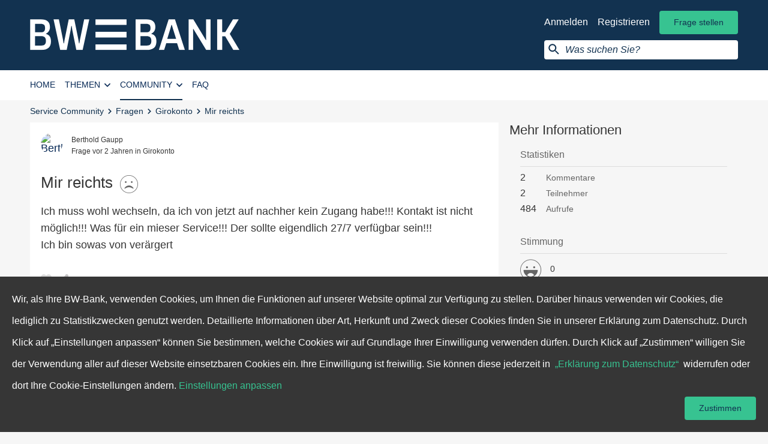

--- FILE ---
content_type: text/html; charset=utf-8
request_url: https://meine.bw-bank.de/fragen/mir-reichts
body_size: 11718
content:
<!DOCTYPE html>
<!--[if lt IE 7]> <html class="lt-ie9 lt-ie8 lt-ie7"> <![endif]-->
<!--[if IE 7]> <html class="lt-ie9 lt-ie8"> <![endif]-->
<!--[if IE 8]> <html class="lt-ie9"> <![endif]-->
<!--[if gt IE 8]><!--><html lang='de'><!--<![endif]-->
<head>
<meta charset='utf-8'>
<title>Mir reichts | BW-Bank Service Community</title>
<link rel="shortcut icon" type="image/x-icon" href="https://meine.bw-bank.de/assets/bl/frontend/Favicon/favicon-1b7be5b2c145e727e5407ae4d8e3a19bead6c0dc46160311cd94d461695fc471.ico" />
<link rel="icon" type="image/png" href="https://meine.bw-bank.de/assets/bl/frontend/Favicon/favicon-4c3eeb49ab94b192fa8f4edd2aec4611b478da49a2e92d6c7b93b680098ba607.png" />
<link rel="apple-touch-icon" type="image/png" href="https://meine.bw-bank.de/assets/bl/frontend/Favicon/apple-touch-icon-4c3eeb49ab94b192fa8f4edd2aec4611b478da49a2e92d6c7b93b680098ba607.png" />
<meta content='text/html; charset=UTF-8' http-equiv='Content-Type'>
<meta content='IE=edge,chrome=1' http-equiv='X-UA-Compatible'>
<meta content='/' name='turbolinks-root'>
<meta content='width=device-width, initial-scale=1' name='viewport'>


<link rel="stylesheet" media="screen, print" href="https://meine.bw-bank.de/assets/bl/frontend/application-45a5b9bff85073b12f983c16e3d1a9428fe7dd6245c24d5cc526d58d4134a20a.css" />
<meta name="description" content="Ich muss wohl wechseln, da ich von jetzt auf nachher kein Zugang habe!!! Kontakt ist nicht möglich!!! Was für ein mieser Service!!! Der sollte eigendlich 27/7 verfügbar sein!!! Ich bin sowas von verärgert" /><meta name="language" content="de" /><meta name="keywords" content="Girokonto" /><meta property="og:title" content="Mir reichts | BW-Bank Service Community" /> <meta property="og:site_name" content="BW-Bank Service Community" /> <meta property="og:type" content="website" /> <meta property="og:url" content="https://meine.bw-bank.de/fragen/mir-reichts" /> <meta property="twitter:card" content="summary" /> <meta property="twitter:title" content="Mir reichts | BW-Bank Service Community" />    <meta property="og:description" content="Ich muss wohl wechseln, da ich von jetzt auf nachher kein Zugang habe!!! Kontakt ist nicht möglich!!! Was für ein mieser Service!!! Der sollte eigendlich 27/7 verfügbar sein!!! Ich bin sowas von verärgert" /> <meta property="twitter:description" content="Ich muss wohl wechseln, da ich von jetzt auf nachher kein Zugang habe!!! Kontakt ist nicht möglich!!! Was für ein mieser Service!!! Der sollte eigendlich 27/7 verfügbar sein!!! Ich bin sowas von verärgert" />
<link rel='canonical' href='https://meine.bw-bank.de/fragen/mir-reichts' />


<script type="text/javascript">
    window.oauthBlFrontendConstants = {
      clientId: "brandslisten_frontend",
      redirectUri: "",
      clientSecret: "supersecret"
    };
</script>

<script type="text/javascript">
  window.bl_app = window.bl_app || {};
  window.bl_app.BACKEND_ASSETS_URL = 'https://meine.bw-bank.de/backend/assets';
</script>

<script src="https://meine.bw-bank.de/assets/i18n-63e530c9b2e18acee6453b4a905e92a8067f4345980b9e7b4ca49eefe80069fb.js"></script>
<script src="https://meine.bw-bank.de/translations/de/frontend.js" defer="defer"></script>
<script>
  I18n.defaultLocale = "de";
  I18n.locale = "de";
</script>
<script>
  Bl = (typeof Bl !== "undefined") ? Bl : {};
  Bl.config = Bl.config || {"core":{"devise_confirmation_required":true,"topic_tags_count_range":{"min":0,"max":15},"topic_categories_count_range":{"min":0,"max":25},"topic_body_min_length":0,"valid_topic_types":["Bl::Faq","Bl::Question","Bl::Article"],"user_manageable_topic_types":["Bl::Question"]},"frontend":{"i18n_prefix":"frontend.formal","topics_form_body_character_counter_enabled":false,"tracking_consent_enabled":false,"answers_render_correct_heading_in_stream":true,"users_index_page_enabled":true,"render_filter_on_home":true},"tracking":{"enable_google_analytics":false,"enable_google_tag_manager":false,"matomo_enabled":true}};
  Bl.config.searchTitle = "Suche | BW-Bank Service Community";
  Bl.config.i18nPrefix = "frontend.formal";
  Bl.config.manifestFile = "/bundle.json"
  Bl.config.routesFile = "https://meine.bw-bank.de/assets/bl/frontend/routes-d9983a950e58af2165afc41689879a8a5c38ba6a56a30a2a2eda7a1286fc6638.json"
</script>

<script src="https://meine.bw-bank.de/assets/bl/frontend/bundles/topics_show-b1ab896602b8bd4e36ad0202d1ea65b50593ad3ab97dc692433a19ddf4f31d4d.js" defer="defer"></script>
<meta name="csrf-param" content="authenticity_token" />
<meta name="csrf-token" content="bo35A7c7e8xMpMyWt6YE53seQDzwn8jeAdqQ4Qqn+O5qNp7wQtOn1mUAD6pQ3uKU6jEy+bme4mpT6HeoQD/FeA==" />


<script type="text/javascript" >
  window.addEventListener("load", function() {
    window._paq = window._paq || [];
    (function() {
      var piwikJsSrc = '//analytics.brandslisten.com/piwik.js';
      var primaryTracker = '//analytics.brandslisten.com/piwik.php';
      var primaryWebsiteId = 4;
      window._paq.push(['addTracker', primaryTracker, primaryWebsiteId]);
      // That's it!
      var d = document, g = d.createElement('script'), s = d.getElementsByTagName('script')[0];
      g.type = 'text/javascript';
      g.defer = true;
      g.async = true;
      g.src = piwikJsSrc;
      s.parentNode.insertBefore(g, s);

      if (typeof Turbolinks !== 'undefined' && Turbolinks.supported) {
	    document.addEventListener("page:change", (function() {
	      window._paq.push(['setCustomUrl', document.location]);
	      window._paq.push(['setDocumentTitle', document.title]);
	      return window._paq.push(['trackPageView']);
	    }), true);
	    document.addEventListener("turbolinks:load", (function() {
	      window._paq.push(['setCustomUrl', document.location]);
	      window._paq.push(['setDocumentTitle', document.title]);
	      return window._paq.push(['trackPageView']);
	    }), true);
	    window._paq.push(['setCustomUrl', document.location]);
	    window._paq.push(['setDocumentTitle', document.title]);
	    return window._paq.push(['trackPageView']);
	  } else {
	    window._paq.push(['setCustomUrl', document.location]);
	    window._paq.push(['setDocumentTitle', document.title]);
	    return window._paq.push(['trackPageView']);
	  }
    }

    )();
  });
</script>


  <meta name="google-site-verification" content="4cT_v70Lo_fFtU2ubLSVcW-WvG_eltCxPT908aet-UY" />

<script type="text/javascript">
  function readCookie(name) {
    var nameEQ = name + "=";
    var ca = document.cookie.split(';');
    for (var i = 0; i < ca.length; i++) {
      var c = ca[i];
      while (c.charAt(0) === ' ') {
        c = c.substring(1, c.length);
      }
      if (c.indexOf(nameEQ) === 0) {
        return c.substring(nameEQ.length, c.length);
      }
    }
    return null;
  }

</script>



</head>
<body class='bl_questions questionsShow ' data-blockjs='{&quot;name&quot;:&quot;global&quot;}'>

<div class='cookieConsent cookieConsent_bottom' data-blockjs='{&quot;name&quot;:&quot;cookie_consent&quot;}' data-cookie-consent-root-element>
<div class='cookieConsent__container'>
<div class='cookieConsent__body'>
Wir, als Ihre BW-Bank, verwenden Cookies, um Ihnen die Funktionen auf unserer Website optimal zur Verfügung zu stellen.
Darüber hinaus verwenden wir Cookies, die lediglich zu Statistikzwecken genutzt werden. Detaillierte Informationen über
Art, Herkunft und Zweck dieser Cookies finden Sie in unserer Erklärung zum Datenschutz.
Durch Klick auf „Einstellungen anpassen“ können Sie bestimmen, welche Cookies wir auf Grundlage Ihrer Einwilligung verwenden dürfen.
Durch Klick auf „Zustimmen“ willigen Sie der Verwendung aller auf dieser Website einsetzbaren Cookies ein.
Ihre Einwilligung ist freiwillig.
Sie können diese jederzeit in&nbsp;
<a class="cookieConsent__link" target="_blank" title="Erklärung zum Datenschutz" href="https://meine.bw-bank.de/seiten/datenschutzbestimmungen">„Erklärung zum Datenschutz“</a>
&nbsp;widerrufen oder dort Ihre Cookie-Einstellungen ändern.
<a class="cookieConsent__link" id="cookie_settings" target="_self" title="Einstellungen anpassen" href="https://meine.bw-bank.de/seiten/datenschutzbestimmungen#opt-out-form">Einstellungen anpassen</a>
</div>
<span class='btn btn_primary cookieConsent__btn'>
Zustimmen
</span>
</div>
</div>


<header class='siteHeader' id='main_navigation'>
<nav aria-label='Benutzer-Navigation' class='b-js userNavigation' data-blockjs='{&quot;refresh&quot;:&quot;/partials/user_navigation&quot;,&quot;name&quot;:&quot;user_navigation&quot;}' data-keepOnInstantSearch id='user_navigation'>
<div class='container container_mdFullWidth'>
<a class="userNavigation__logo" title="Home" href="/"><img alt='Logo: BW Bank' class='userNavigation__logo' src='https://meine.bw-bank.de/assets/bl/frontend/Logos/bwbank_logo_white-96169f50003befd617cbb4454ba7e01143f9e43f68379546214ea2ae82c55f02.svg'>
</a><div class='hidden_xs pullRight userNavigation__actions userNavigation__actions_loggedOut'>
<ul class='list list_inline'>
<li>
<a class="userNavigation__loggedOut__link userNavigation__loggedOut__link_login" title="Anmelden" data-bl-tracking="user-login-menu" href="/auth/sign_in">Anmelden</a>
</li>
<li>
<a class="userNavigation__loggedOut__link userNavigation__loggedOut__link_register" title="Registrieren" data-bl-tracking="register-step-one" href="/auth/register/sign_up">Registrieren</a>
</li>
<li>
<a class="btn btn_primary" title="Frage stellen" href="/fragen/neu?topic%5Bcategory_ids%5D%5B%5D=1">Frage stellen</a>
</li>
</ul>

<form action='/suche' class='userNavigation__search b-js' data-blockjs='{&quot;searchInput&quot;:&quot;#instant__search__query&quot;,&quot;searchClear&quot;:&quot;.search__box__close&quot;,&quot;spinner&quot;:&quot;.search__box__input__magnifier__wrapper&quot;,&quot;isTouchDevice&quot;:false,&quot;name&quot;:&quot;instant_search&quot;}' data-instantSearch data-turboform method='GET'>
<input class='userNavigation__search__input' name='query' placeholder='Was suchen Sie?' type='search' value=''>
</form>
</div>
<div class='userNavigation__actions userNavigation__actions_xs visible_xs_inline_block pullRight'>
<ul class='list list_inline'>
<li>
<div class='userNavigation__action userNavigation__action_search'>
<i class='icon-search' data-close='Suche schließen' data-open='Suche öffnen' tabindex='0' title='Suche öffnen'></i>
</div>
</li>
<li>
<div data-react-class="VerticalNavigationTrigger" data-react-props="{}"></div>
</li>
</ul>
</div>
<form action='/suche' class='userNavigation__search userNavigation__search_mobile hiddden' data-turboform method='GET'>
<input class='userNavigation__search__input' name='query' placeholder='Was suchen Sie?' type='search' value=''>
<a class='userNavigation__search__close' data-close='Suche schließen' data-open='Suche öffnen' tabindex='0' title='Suche schließen'>
<i aria-hidden='true' class='icon-close'></i>
</a>
</form>
</div>
</nav>

<nav aria-label='Hauptnavigation' class='navigation navigation_horizontal' data-blockjs='{&quot;refresh&quot;:&quot;/partials/main_navigation&quot;,&quot;name&quot;:&quot;main_navigation&quot;}' id='main_navigation'>
<div class='container container_mdFullWidth'>
<ul class='navigation__list pullLeft' data-keepOnInstantSearch>
<li class='navigation__list__item home-item'>
<a class="navigation__item" rel="nofollow" title="Home" href="/">Home</a>
</li>
<li class='navigation__list__item categories-item'>
<button aria-controls='categories-overlay' aria-expanded='false' class='navigation__item'>
Themen
<i aria-hidden='true' class='icon-arrow_down'></i>
</button>
<div class='navigation__overlay' id='categories-overlay'>
<div class='overlayContent overlayContent_categories'>
<ul class='categoriesOverlay__list'>
<li class='categoriesOverlay__list__item'>
<img class="categoriesOverlay__avatar roundedEdge" src="https://meine.bw-bank.de/media/2018/12/10/51x51%23/475-BW_Bank_Icon_Online_Banking_50x50.png" alt="475 bw bank icon online banking 50x50" />
<div class='categoriesOverlay__category'>
<a class="categoriesOverlay__item__title" title="Online-Banking" href="/themen/online-banking">Online-Banking</a>
<ul class='list list_inline list_separated categoriesOverlay__item__meta'>
<li>
<span class='posts__count'>
781 Beiträge
</span>
</li>
<li>
<span class='followers__count'>
192 Mitglieder
</span>
</li>
</ul>
</div>
</li>
<li class='categoriesOverlay__list__item'>
<img class="categoriesOverlay__avatar roundedEdge" src="https://meine.bw-bank.de/media/2018/12/10/51x51%23/476-BW_Bank_Icon_Zahlungsverkehr_50x50.png" alt="476 bw bank icon zahlungsverkehr 50x50" />
<div class='categoriesOverlay__category'>
<a class="categoriesOverlay__item__title" title="Zahlungsverkehr" href="/themen/zahlungsverkehr">Zahlungsverkehr</a>
<ul class='list list_inline list_separated categoriesOverlay__item__meta'>
<li>
<span class='posts__count'>
567 Beiträge
</span>
</li>
<li>
<span class='followers__count'>
33 Mitglieder
</span>
</li>
</ul>
</div>
</li>
<li class='categoriesOverlay__list__item'>
<img class="categoriesOverlay__avatar roundedEdge" src="https://meine.bw-bank.de/media/2018/12/10/51x51%23/478-BW_Bank_Icon_Girokonto_50x50.png" alt="478 bw bank icon girokonto 50x50" />
<div class='categoriesOverlay__category'>
<a class="categoriesOverlay__item__title" title="Girokonto" href="/themen/girokonto">Girokonto</a>
<ul class='list list_inline list_separated categoriesOverlay__item__meta'>
<li>
<span class='posts__count'>
435 Beiträge
</span>
</li>
<li>
<span class='followers__count'>
107 Mitglieder
</span>
</li>
</ul>
</div>
</li>
<li class='categoriesOverlay__list__item'>
<img class="categoriesOverlay__avatar roundedEdge" src="https://meine.bw-bank.de/media/2018/12/10/51x51%23/480-BW_Bank_Icon_Produkte_50x50.png" alt="480 bw bank icon produkte 50x50" />
<div class='categoriesOverlay__category'>
<a class="categoriesOverlay__item__title" title="Produkte" href="/themen/produkte">Produkte</a>
<ul class='list list_inline list_separated categoriesOverlay__item__meta'>
<li>
<span class='posts__count'>
257 Beiträge
</span>
</li>
<li>
<span class='followers__count'>
25 Mitglieder
</span>
</li>
</ul>
</div>
</li>
<li class='categoriesOverlay__list__item'>
<img class="categoriesOverlay__avatar roundedEdge" src="https://meine.bw-bank.de/media/2018/12/10/51x51%23/477-BW_Bank_Icon_Kundencenter_50x50.png" alt="477 bw bank icon kundencenter 50x50" />
<div class='categoriesOverlay__category'>
<a class="categoriesOverlay__item__title" title="Kundencenter" href="/themen/kundencenter">Kundencenter</a>
<ul class='list list_inline list_separated categoriesOverlay__item__meta'>
<li>
<span class='posts__count'>
172 Beiträge
</span>
</li>
<li>
<span class='followers__count'>
102 Mitglieder
</span>
</li>
</ul>
</div>
</li>
<li class='categoriesOverlay__list__item clearfix'>
<a href="/themen">Alle anzeigen</a>
</li>
</ul>
<ul class='categoriesOverlay__list categoriesOverlay__list_tagList'>
<li class='categoriesOverlay__title blockItem'>
Beliebte Schlagworte
</li>
<li>
<a class="categoriesOverlay__tag tag tag_outlined" title="Kreditkarte" href="/schlagworte/kreditkarte">Kreditkarte</a>
</li>
<li>
<a class="categoriesOverlay__tag tag tag_outlined" title="Online-Banking" href="/schlagworte/online-banking">Online-Banking</a>
</li>
<li>
<a class="categoriesOverlay__tag tag tag_outlined" title="Überweisung" href="/schlagworte/ueberweisung">Überweisung</a>
</li>
<li>
<a class="categoriesOverlay__tag tag tag_outlined" title="App" href="/schlagworte/app">App</a>
</li>
<li>
<a class="categoriesOverlay__tag tag tag_outlined" title="PIN" href="/schlagworte/pin">PIN</a>
</li>
<li>
<a class="categoriesOverlay__tag tag tag_outlined" title="Pushtan" href="/schlagworte/pushtan">Pushtan</a>
</li>
<li>
<a class="categoriesOverlay__tag tag tag_outlined" title="Sperrung" href="/schlagworte/sperrung">Sperrung</a>
</li>
<li>
<a class="categoriesOverlay__tag tag tag_outlined" title="Giro worldwide" href="/schlagworte/giro-worldwide">Giro worldwide</a>
</li>
<li>
<a class="categoriesOverlay__tag tag tag_outlined" title="Girokonto" href="/schlagworte/girokonto">Girokonto</a>
</li>
<li>
<a class="categoriesOverlay__tag tag tag_outlined" title="TAN-Generator" href="/schlagworte/tan-generator">TAN-Generator</a>
</li>
<li class='categoriesOverlay__linkAll clearfix'>
<a href="/schlagworte">Alle anzeigen</a>
</li>
</ul>
</div>
</div>
</li>
<li class='navigation__list__item community-item'>
<button aria-controls='community-overlay' aria-expanded='false' class='navigation__item'>
Community
<i aria-hidden='true' class='icon-arrow_down'></i>
</button>
<div class='navigation__overlay' id='community-overlay'>
<ul class='overlayList'>
<li class='overlayList__item'>
<a class="overlayList__item__link" title="Fragen" href="/fragen">Fragen</a>
</li>
<a class="overlayList__item__link" title="Mitglieder" href="/nutzer">Mitglieder</a>
</ul>
</div>
</li>
<li class='faqs-item navigation__list__item'>
<a class="navigation__item" title="FAQ" href="/faqs/themen">FAQ</a>
</li>
</ul>
</div>
</nav>

</header>


<div id='breadcrumb-container'>
<div class='container container_mdFullWidth'>
<section aria-label='breadcrumb' class='breadcrumb' data-hideOnInstantSearch itemscope='' itemtype='https://schema.org/BreadcrumbList' role='navigation'>
<span itemprop="itemListElement" itemscope="itemscope" itemtype="https://schema.org/ListItem" class="breadcrumb__item"><meta content="1" itemprop="position" /><a itemprop="item" title="Service Community" href="/"><span itemprop="name">Service Community</span></a></span><span class="breadcrumb__separator" aria-hidden="true"> &gt; </span><span itemprop="itemListElement" itemscope="itemscope" itemtype="https://schema.org/ListItem" class="breadcrumb__item"><meta content="2" itemprop="position" /><a itemprop="item" title="Fragen" href="https://meine.bw-bank.de/fragen"><span itemprop="name">Fragen</span></a></span><span class="breadcrumb__separator" aria-hidden="true"> &gt; </span><span itemprop="itemListElement" itemscope="itemscope" itemtype="https://schema.org/ListItem" class="breadcrumb__item"><meta content="3" itemprop="position" /><a itemprop="item" title="Girokonto" href="/themen/girokonto?type=Bl%3A%3AQuestion"><span itemprop="name">Girokonto</span></a></span><span class="breadcrumb__separator" aria-hidden="true"> &gt; </span><span itemprop="itemListElement" itemscope="itemscope" itemtype="https://schema.org/ListItem" class="breadcrumb__item"><meta content="4" itemprop="position" /><span itemprop="name">Mir reichts</span></span>
</section>
</div>
</div>



<section class="container" id="search-container"><div class='row'>
<div class='col_lg_8 col_lg_offset_2 col_md_12'>
<div class='searchBar b-js' data-blockjs='{&quot;searchClear&quot;:&quot;.search__box__close&quot;,&quot;spinner&quot;:&quot;.search__box__input__magnifier__wrapper&quot;,&quot;name&quot;:&quot;instant_search&quot;}' data-keepOnInstantSearch data-showOnInstantSearch>
<form action='/suche?categories%5B%5D=girokonto' class='form form_search' data-instantSearch method='get'>
<div class='search__box search__box_firstElement'>
<div class='search__box__form'>
<div class='search__box__input__magnifier__wrapper'>
<input autocomplete='off' class='search__box__input search__box__input_clearable' id='instant__search__query' name='query' type='search' value=''>
<div class='search__box__filter b-js' data-blockjs='{&quot;search_url&quot;:&quot;https://meine.bw-bank.de/suche&quot;,&quot;name&quot;:&quot;search_box_filter&quot;}'>
<div class='tag tag_outlined tag_removable search__box__filter__button'>
Girokonto
<div class='search__box__filter__reset'>
<span class='tag__remove'>
<i class='icon-close' title='remove filter'></i>
</span>
</div>
</div>
</div>
<div class='search__box__close'></div>
</div>
</div>
</div>
</form>
</div>
</div>
</div>
</section>


<main class="container" id="content-container" itemscope="itemscope" itemtype="https://schema.org/QAPage"><div class='row'>
<div class='col_lg_8 col_md_12' itemprop='mainEntity' itemscope itemtype='https://schema.org/Question'>
<article class='topic topic_question'>

<header class='topic__header'>
<a title="Berthold Gaupp" style="overflow: hidden;" data-bl-tracking="user_name_link" class="topic__avatar bubble bubble_small" href="/nutzer/berthold-gaupp"><img style="" class="" alt="Berthold Gaupp" data-bl-tracking="user_thumb_tag" src="https://meine.bw-bank.de/media/W1siZiIsImIvYnctcHJvZHVjdGlvbi8yMDI0LzA1LzE0LzI1MjU0NGI3LTQ5OGItNGM5OC1hNWE5LTAwYmRkNzIwNGRhMy9kcmFnb25mbHkyMDI0MDUxNC00NjgxMTMtYW5ndzQ1LnBuZyJdLFsicCIsInRodW1iIiwiMzZ4MzYjIl1d/Berthold_Gaupp_avatar_24-05-14--20-07-1715717276?sha=ce218e19c070f510" /></a>
<ul class="topic__item list list_inline"><li class="" itemprop="author" itemscope="itemscope" itemtype="https://schema.org/Person"><a title="Berthold Gaupp" style="overflow: hidden;" data-bl-tracking="user_name_link" class="topic__item__profile" itemprop="url" href="/nutzer/berthold-gaupp">Berthold Gaupp</a>
<meta itemprop="name" content="Berthold Gaupp"></meta></li></ul><ul class="topic__item__meta list list_inline"><li class=""><div class='topic__author___type'>
<a class="contentType__link" title="Frage" href="/fragen">Frage</a>
</div>
</li><li class=""><span class='topic__author___timestep' data-timeago data-timestamp='1715717630' title='2024-05-14T20:13:50Z'>
Dienstag, 14.05.2024 um 22:13 Uhr
<meta content='2024-05-14 22:13:50 +0200' itemprop='datePublished'>
<meta content='2024-05-14 22:13:50 +0200' itemprop='dateCreated'>
</span>
</li><li class=""><div class='topic__meta__category'>in <a title="Girokonto" class="category__link" href="/themen/girokonto">Girokonto</a></div>
</li></ul><div class='topic__options'>

</div>
</header>


<h1 class='topic__headline' itemprop='name'>
Mir reichts
<span class="topic__mood icon-mood_1"></span>
</h1>
<div class='topic__body' itemprop='text'>
Ich muss wohl wechseln, da ich von jetzt auf nachher kein Zugang habe!!! Kontakt ist nicht möglich!!! Was für ein mieser Service!!! Der sollte eigendlich 27/7 verfügbar sein!!!<br>Ich bin sowas von verärgert<br>
</div>



<meta content='' itemprop='keywords'>
<div class='update__tags' data-blockjs='{&quot;url&quot;:&quot;/topics/mir-reichts/update_tags&quot;,&quot;noNewTags&quot;:false,&quot;name&quot;:&quot;update_tags&quot;}'>
<select name="tag_list[]" id="tag_list" class="update__tags__input" placeholder="Schlagworte bearbeiten" multiple="multiple"></select>
<button class='update__tags__input__action update__tags__input__action_submit' type='button'>Speichern</button>
<button class='update__tags__input__action update__tags__input__action_cancel' type='button'>Abbrechen</button>
</div>




<div class='topic__footer clearfix' data-blockjs='{&quot;name&quot;:&quot;topic_footer&quot;}'>
<ul class="topic__footer__list list_inline_wide list list_inline"><li class="tooltip_wrapper"><div data-blockjs='{&quot;url&quot;:&quot;/topics/mir-reichts/votes/list.json&quot;,&quot;entityId&quot;:7691,&quot;entityType&quot;:&quot;Bl::Topic&quot;,&quot;showMoreUrl&quot;:&quot;/topics/mir-reichts/votes/list.json?overlay=true&quot;,&quot;showMoreTranslation&quot;:&quot;Alle anzeigen&quot;,&quot;overlayLoadTranslations&quot;:{&quot;title&quot;:&quot;Lädt...&quot;,&quot;content&quot;:&quot;Lädt...&quot;},&quot;name&quot;:&quot;voters_list&quot;}'>
<div data-react-class="VoteButton" data-react-props="{&quot;topicTitle&quot;:&quot;Mir reichts&quot;,&quot;topicType&quot;:{&quot;title&quot;:&quot;Frage&quot;},&quot;entityId&quot;:7691,&quot;entityType&quot;:&quot;Bl::Topic&quot;,&quot;voted&quot;:false,&quot;voteId&quot;:0,&quot;voteCount&quot;:0,&quot;shouldDisplayText&quot;:false,&quot;translations&quot;:{&quot;voted&quot;:&quot;Gefällt mir nicht mehr&quot;,&quot;notVoted&quot;:&quot;Gefällt mir&quot;},&quot;apiClient&quot;:&quot;APIClient&quot;}"></div>
<div data-voters-list="true" class="tooltip tooltip_voteButton tooltip_down tooltip_onhover">Lädt...</div>

<meta content='0' itemprop='upvoteCount'>
</div>
</li><li class=""><div data-react-class="SocialSharing" data-react-props="{&quot;oneClickAcceptAndShare&quot;:true,&quot;terms&quot;:{&quot;description&quot;:&quot;Wenn Sie diese Funktion akzeptieren, werden Ihre Daten (z.B. die IP-Adresse, die URL der besuchten Webseite, das Datum und die Uhrzeit Ihres Seitenbesuches) an Facebook, Google oder Twitter in ein Land außerhalb Deutschlands (z.B. USA) übermittelt und auch dort gespeichert. Diese Sozialen Netzwerke können somit diesen Webseitenbesuch Ihrem bestehenden Account zuordnen, Ihr Surfverhalten beobachten und dazu Profile erstellen und nutzen.&quot;,&quot;acceptText&quot;:&quot;Akzeptieren&quot;,&quot;cancelText&quot;:&quot;Abbrechen&quot;},&quot;title_attr&quot;:&quot;Teilen&quot;,&quot;url&quot;:&quot;https://meine.bw-bank.de/topics/mir-reichts&quot;,&quot;title&quot;:&quot;Mir reichts&quot;,&quot;body&quot;:&quot;Ich muss wohl wechseln, da ich von jetzt auf nachher kein Zugang habe!!! Kontakt ist nicht möglich!!! Was für ein mieser Service!!! Der sollte... \u003ca class=\&quot;stream__item__readMore\&quot; title=\&quot;mehr\&quot; href=\&quot;/fragen/mir-reichts\&quot;\u003emehr\u003c/a\u003e&quot;,&quot;featuredImage&quot;:null,&quot;providers&quot;:[{&quot;name&quot;:&quot;facebook&quot;,&quot;title&quot;:&quot;Bei Facebook teilen&quot;,&quot;url&quot;:&quot;/social_media/share_count/facebook&quot;},{&quot;name&quot;:&quot;twitter&quot;,&quot;title&quot;:&quot;Bei Twitter teilen&quot;,&quot;url&quot;:&quot;/social_media/share_count/twitter&quot;}]}"></div>

</li></ul></div>

</article>

<div class='closedTopic'>
<div class='closedTopic__icon'></div>
<div class='closedTopic__content'>
<div class='closedTopic__title'>
Dieser Beitrag wurde geschlossen.
</div>
<div class='closedTopic__text'>
Es ist nicht möglich, Kommentare zu schreiben. Sie können aber jederzeit eine Frage stellen.
</div>
<a class="btn btn_primary closedTopic__button" title="Frage stellen" href="/fragen/neu?topic%5Bcategory_ids%5D%5B%5D=1">Frage stellen</a>
</div>
</div>

<div class='detail__answers' data-blockjs='{&quot;name&quot;:&quot;detail_answers&quot;}' data-new-page-needed='false' data-pages='1' data-perpage='10'>
<div class='detail__answers__header'>
<div class='answers__count' data-answerCountTxt data-txt-pl='%{n} Kommentare' data-txt-sg='%{n} Kommentar'>
<span itemprop="answerCount" content="2">2</span> Kommentare
</div>
<select class='navFilterSortSelection'>
<option selected value='https://meine.bw-bank.de/fragen/mir-reichts?sort_by=oldest_first'>Älteste</option>
<option value='https://meine.bw-bank.de/fragen/mir-reichts?sort_by=recent'>Neueste</option>
<option value='https://meine.bw-bank.de/fragen/mir-reichts?sort_by=frequently'>Beliebteste zuerst</option>
</select>

</div>
<div class='detail__answers__parent_container'>
<div class='detail__answers__container' data-stream='answers'>
<div class='stream__item stream__item_answer' data-blockjs='{&quot;name&quot;:&quot;answer&quot;}' id='answer_11115' itemprop='suggestedAnswer' itemscope='' itemtype='https://schema.org/Answer'>

<span itemprop="dateCreated" style="display:none">2024-05-14T20:34:40Z</span>
<span content='https://meine.bw-bank.de/answers/11115' itemprop='url' style='display:none'></span>
<header class='stream__item__header'>
<a title="Berthold Gaupp" style="overflow: hidden;" data-bl-tracking="user_name_link" class="topic__avatar bubble bubble_small" name="anchor_answer_11115" href="/nutzer/berthold-gaupp"><div style="background-image: url(https://meine.bw-bank.de/media/W1siZiIsImIvYnctcHJvZHVjdGlvbi8yMDI0LzA1LzE0LzI1MjU0NGI3LTQ5OGItNGM5OC1hNWE5LTAwYmRkNzIwNGRhMy9kcmFnb25mbHkyMDI0MDUxNC00NjgxMTMtYW5ndzQ1LnBuZyJdLFsicCIsInRodW1iIiwiMzZ4MzYjIl1d/Berthold_Gaupp_avatar_24-05-14--20-07-1715717276?sha=ce218e19c070f510);" class=" dimension_stream_avatar" title="Berthold Gaupp" data-bl-tracking="user_thumb_tag"></div></a>
<ul class="stream__item__author list list_inline"><li class="" itemprop="author" itemscope="itemscope" itemtype="https://schema.org/Person"><a title="Berthold Gaupp" style="overflow: hidden;" data-bl-tracking="user_name_link" class="stream__item__profile" itemprop="url" href="/nutzer/berthold-gaupp">Berthold Gaupp</a>
<meta itemprop="name" content="Berthold Gaupp"></meta></li></ul><ul class="stream__item__meta list list_inline"><li class=""><div data-timeago title='2024-05-14T20:34:40Z'>Dienstag, 14.05.2024 um 22:34 Uhr</div>
</li></ul><div class='stream__item__options'>

</div>

</header>
<div class='stream__item__content' itemprop='text'>
<span data-quote='body'>
Hallo,<br><br>Wie Krass ist das denn?!! Sie kicken mich aus dem Onlinebanking raus und dafür zahle ich so viel Gebühren?? Dann erschweren Sie den Restore!!! Ich denke der Service ist Vorsinnvortlich. Ich denke echt über einen Wechsel nach, sollte nicht innerhalb 24h ein normaler Betrieb wiederhergestellt sein.<br>Mir könnte ein größerer Schaden entstehen, da ich z. B. die GEZ nicht bezahlen kann. <br>Ich hoffe auf sofortige Reaktion und Hilfe.<br><br>MFG Berthold Gaupp
</span>

</div>

<footer class='stream__item__footer'>
<ul class="stream__item__footer__list list list_inline" data-blockjs="{&quot;url&quot;:&quot;/answers/11115/votes/list.json&quot;,&quot;entityId&quot;:11115,&quot;entityType&quot;:&quot;Bl::Answer&quot;,&quot;showMoreUrl&quot;:&quot;/answers/11115/votes/list.json?overlay=true&quot;,&quot;showMoreTranslation&quot;:&quot;Alle anzeigen&quot;,&quot;overlayLoadTranslations&quot;:{&quot;title&quot;:&quot;Lädt...&quot;,&quot;content&quot;:&quot;Lädt...&quot;},&quot;name&quot;:&quot;voters_list&quot;}"><li class="tooltip_wrapper"><div data-react-class="VoteButton" data-react-props="{&quot;topicTitle&quot;:&quot;Mir reichts&quot;,&quot;topicType&quot;:&quot;Frage&quot;,&quot;entityId&quot;:11115,&quot;entityType&quot;:&quot;Bl::Answer&quot;,&quot;voted&quot;:false,&quot;voteId&quot;:0,&quot;voteCount&quot;:0,&quot;shouldDisplayText&quot;:false,&quot;translations&quot;:{&quot;voted&quot;:&quot;Gefällt mir nicht mehr&quot;,&quot;notVoted&quot;:&quot;Gefällt mir&quot;},&quot;apiClient&quot;:&quot;APIClient&quot;}"></div>
<div data-voters-list="true" class="tooltip tooltip_voteButton tooltip_down tooltip_onhover">Lädt...</div>

<meta content='0' itemprop='upvoteCount'>
</li></ul>
</footer>
</div>
<div class='stream__item stream__item_answer' data-blockjs='{&quot;name&quot;:&quot;answer&quot;}' id='answer_11116' itemprop='suggestedAnswer' itemscope='' itemtype='https://schema.org/Answer'>

<span itemprop="dateCreated" style="display:none">2024-05-15T06:39:46Z</span>
<span content='https://meine.bw-bank.de/answers/11116' itemprop='url' style='display:none'></span>
<header class='stream__item__header'>
<a title="Dimitra" style="overflow: hidden;" data-bl-tracking="user_name_link" class="topic__avatar bubble bubble_small" name="anchor_answer_11116" href="/seiten/team"><div style="background-image: url(https://meine.bw-bank.de/media/W1siZiIsImIvYnctcHJvZHVjdGlvbi8yMDIyLzExLzIzL2JiYzUxOWMyLWQzNjYtNDEyYy05ZTQ2LThkNjAxOWViNmMyMi8yMDIyLTExLTE1LTE0LTQxLTE1LTI5OV9jcm9wcGVkLmpwZyJdLFsicCIsInRodW1iIiwiMzZ4MzYjIl1d/2022-11-15-14-41-15-299_cropped?sha=c11cc949c78b7365);" class=" dimension_stream_avatar" title="Dimitra" data-bl-tracking="user_thumb_tag"></div></a>
<ul class="stream__item__author list list_inline"><li class="" itemprop="author" itemscope="itemscope" itemtype="https://schema.org/Person"><a title="Dimitra" style="overflow: hidden;" data-bl-tracking="user_name_link" class="stream__item__profile" itemprop="url" href="/seiten/team">Dimitra</a>
<meta itemprop="name" content="Dimitra"></meta></li><li class="">&nbsp;<span class="badge">BW-Bank Mitarbeiter</span>
</li></ul><ul class="stream__item__meta list list_inline"><li class=""><div data-timeago title='2024-05-15T06:39:46Z'>Mittwoch, 15.05.2024 um 08:39 Uhr</div>
</li></ul><div class='stream__item__options'>

</div>

</header>
<div class='stream__item__content' itemprop='text'>
<span data-quote='body'>
<div>Hallo Berthold Gaupp, <br>
</div><div><br></div><div>wir schauen uns das gerne für Sie an. Bitte schreiben Sie uns dafür Ihre persönliche Daten und Ihr Anliegen über das <a href="https://www.bw-bank.de/de/home/service/onlinebanking/kontakt-community.html?n=true" target="_blank" rel="noopener noreferrer nofollow">Kontaktformular</a>. Nach Überprüfung geben wir Ihnen eine Rückmeldung. <br>
</div><div><br></div><div>Beste Grüße</div><div>Dimitra<br>
</div>
</span>

</div>

<footer class='stream__item__footer'>
<ul class="stream__item__footer__list list list_inline" data-blockjs="{&quot;url&quot;:&quot;/answers/11116/votes/list.json&quot;,&quot;entityId&quot;:11116,&quot;entityType&quot;:&quot;Bl::Answer&quot;,&quot;showMoreUrl&quot;:&quot;/answers/11116/votes/list.json?overlay=true&quot;,&quot;showMoreTranslation&quot;:&quot;Alle anzeigen&quot;,&quot;overlayLoadTranslations&quot;:{&quot;title&quot;:&quot;Lädt...&quot;,&quot;content&quot;:&quot;Lädt...&quot;},&quot;name&quot;:&quot;voters_list&quot;}"><li class="tooltip_wrapper"><div data-react-class="VoteButton" data-react-props="{&quot;topicTitle&quot;:&quot;Mir reichts&quot;,&quot;topicType&quot;:&quot;Frage&quot;,&quot;entityId&quot;:11116,&quot;entityType&quot;:&quot;Bl::Answer&quot;,&quot;voted&quot;:false,&quot;voteId&quot;:0,&quot;voteCount&quot;:0,&quot;shouldDisplayText&quot;:false,&quot;translations&quot;:{&quot;voted&quot;:&quot;Gefällt mir nicht mehr&quot;,&quot;notVoted&quot;:&quot;Gefällt mir&quot;},&quot;apiClient&quot;:&quot;APIClient&quot;}"></div>
<div data-voters-list="true" class="tooltip tooltip_voteButton tooltip_down tooltip_onhover">Lädt...</div>

<meta content='0' itemprop='upvoteCount'>
</li></ul>
</footer>
<div class='reviewForm' data-blockjs='{&quot;name&quot;:&quot;review_form&quot;}'>
<form id="review_rate" class="form" enctype="multipart/form-data" action="/reviews?render_as=rate" accept-charset="UTF-8" data-remote="true" method="post"><input name="utf8" type="hidden" value="&#x2713;" /><input type="hidden" value="11116" name="review[reviewable_id]" id="review_reviewable_id" />
<input type="hidden" value="Bl::Answer" name="review[reviewable_type]" id="review_reviewable_type" />
<header class='reviewForm__header' id='review_rating_vbomr_Bl::Answer_11116'>
Wie hilfreich finden Sie diese Antwort?
<div class='reviewForm__ratings' data-ratings>
<label class='icon-mood_1 reviewForm__rating' data-rating='1' for='review_rating_vbomr_Bl::Answer_11116_1'>
<div class="tooltip tooltip_down tooltip_onhover">gar nicht hilfreich</div>
<input class="reviewForm__radio" id="review_rating_vbomr_Bl::Answer_11116_1" type="radio" value="1" name="review[rating]" />
</label>
<label class='icon-mood_2 reviewForm__rating' data-rating='2' for='review_rating_vbomr_Bl::Answer_11116_2'>
<div class="tooltip tooltip_down tooltip_onhover">wenig hilfreich</div>
<input class="reviewForm__radio" id="review_rating_vbomr_Bl::Answer_11116_2" type="radio" value="2" name="review[rating]" />
</label>
<label class='icon-mood_3 reviewForm__rating' data-rating='3' for='review_rating_vbomr_Bl::Answer_11116_3'>
<div class="tooltip tooltip_down tooltip_onhover">etwas hilfreich</div>
<input class="reviewForm__radio" id="review_rating_vbomr_Bl::Answer_11116_3" type="radio" value="3" name="review[rating]" />
</label>
<label class='icon-mood_4 reviewForm__rating' data-rating='4' for='review_rating_vbomr_Bl::Answer_11116_4'>
<div class="tooltip tooltip_down tooltip_onhover">sehr hilfreich</div>
<input class="reviewForm__radio" id="review_rating_vbomr_Bl::Answer_11116_4" type="radio" value="4" name="review[rating]" />
</label>
</div>
</header>
</form><div class='reviewForm__message' data-container='message'></div>
</div>

</div>

</div>
</div>


</div>



</div>
<div class='col_lg_4 col_md_12'>
<aside class="sidebar"><h2 class="h2 sidebar__title">Mehr Informationen</h2>


<section class="sidebarBox"><h3 class="h4">Statistiken</h3><div class="sidebarBox__content"><div class='sidebarStatistics'>
<div class="sidebarStatistics__value">2</div> <div class="sidebarStatistics__item">Kommentare</div>
</div>
<div class='sidebarStatistics'>
<div class="sidebarStatistics__value">2</div> <div class="sidebarStatistics__item">Teilnehmer</div>
</div>
<div class='sidebarStatistics'>
<div class="sidebarStatistics__value">484</div> <div class="sidebarStatistics__item">Aufrufe</div> 
</div>
</div></section>

<section class="sidebarBox sidebarBox_mobile"><h3 class="h4">Stimmung</h3><div class="sidebarBox__content"><div class='communityMoods'>
<div class='communityMoods__mood'>
<div class='communityMoods__mood__icon icon-mood_4' title='Überschwänglich'></div>
<div class='communityMoods__mood__data'>
<div class='communityMoods__mood__data__count communityMoods__mood__data__count_zero'>
0
</div>
<div class='communityMoods__mood__data__bar' style='width: 0%'></div>
</div>
</div>
<div class='communityMoods__mood'>
<div class='communityMoods__mood__icon icon-mood_3' title='Zufrieden'></div>
<div class='communityMoods__mood__data'>
<div class='communityMoods__mood__data__count communityMoods__mood__data__count_zero'>
0
</div>
<div class='communityMoods__mood__data__bar' style='width: 0%'></div>
</div>
</div>
<div class='communityMoods__mood'>
<div class='communityMoods__mood__icon icon-mood_2' title='Neutral'></div>
<div class='communityMoods__mood__data'>
<div class='communityMoods__mood__data__count communityMoods__mood__data__count_zero'>
0
</div>
<div class='communityMoods__mood__data__bar' style='width: 0%'></div>
</div>
</div>
<div class='communityMoods__mood'>
<div class='communityMoods__mood__icon icon-mood_1' title='Unzufrieden'></div>
<div class='communityMoods__mood__data'>
<div class='communityMoods__mood__data__count'>
1
</div>
<div class='communityMoods__mood__data__bar' style='width: 100%'></div>
</div>
</div>
</div>
</div></section>

<div class='stickyCreateTopicButton' data-blockjs='{&quot;name&quot;:&quot;widgets_sticky_topic_button&quot;}'>
<a title="Beitrag schreiben" href="/fragen/neu?topic%5Bcategory_ids%5D%5B%5D=1"><div class='icon-pencil'></div>
</a></div>

</aside>
</div>
</div>
</main>
<footer class='siteFooter' data-blockjs='{&quot;name&quot;:&quot;siteFooter&quot;}' data-showOnInstantSearchSuccess data-turbolinks-permanent id='siteFooter'>
<div class='siteFooter__i'>
<div class='siteFooter__content'>
<nav aria-labelledby='siteFooter__categories__title' class='siteFooter__categories'>
<h2 class='siteFooter__categories__title' id='siteFooter__categories__title'>
<a class="siteFooter__categories__title__link" title="Themen" href="/themen">Themen</a>
</h2>
<ul class='siteFooter__categories__list'>
<li class='siteFooter__categories__list__item'>
<a class="siteFooter__categories__list__item__link" title="Internetfiliale" href="/themen/internetfiliale">Internetfiliale</a>
</li>
<li class='siteFooter__categories__list__item'>
<a class="siteFooter__categories__list__item__link" title="Online-Banking" href="/themen/online-banking">Online-Banking</a>
</li>
<li class='siteFooter__categories__list__item'>
<a class="siteFooter__categories__list__item__link" title="Zahlungsverkehr" href="/themen/zahlungsverkehr">Zahlungsverkehr</a>
</li>
<li class='siteFooter__categories__list__item'>
<a class="siteFooter__categories__list__item__link" title="Kundencenter" href="/themen/kundencenter">Kundencenter</a>
</li>
<li class='siteFooter__categories__list__item'>
<a class="siteFooter__categories__list__item__link" title="Girokonto" href="/themen/girokonto">Girokonto</a>
</li>
<li class='siteFooter__categories__list__item'>
<a class="siteFooter__categories__list__item__link" title="Zur Bank" href="/themen/zur-bank">Zur Bank</a>
</li>
<li class='siteFooter__categories__list__item'>
<a class="siteFooter__categories__list__item__link" title="Produkte" href="/themen/produkte">Produkte</a>
</li>
</ul>
</nav>
<div class='siteFooter__socialMedia'>
<div class='siteFooter__socialMedia__i'>
<div class='siteFooter__title'>
Social Media
</div>
<div class='siteFooter__socialMedia__links'>
<a class='siteFooter__socialMedia__link siteFooter__socialMedia__link_facebook' href='' title='Folgen Sie uns auf Facebook'></a>
<a class='siteFooter__socialMedia__link siteFooter__socialMedia__link_twitter' href='' title='Folgen Sie uns auf Twitter'></a>
</div>
</div>
</div>

</div>
<div class='siteFooter__brands'>
<div class='siteFooter__company'>
&copy; 2026 Baden-Württembergische Bank
<ul class='siteFooter__company__list'>
<li class='siteFooter__company__list__item'>
<a class="siteFooter__company__list__item__link" target="_blank" href="https://www.lbbw.de/">LBBW.de</a>
</li>
<li class='siteFooter__company__list__item'>
<a class="siteFooter__company__list__item__link" target="_blank" href="https://meine.bw-bank.de/seiten/impressum">Impressum</a>
</li>
<li class='siteFooter__company__list__item'>
<a class="siteFooter__company__list__item__link" target="_blank" href="https://www.bw-bank.de/bl_kontakt">Kontakt</a>
</li>
<li class='siteFooter__company__list__item'>
<a class="siteFooter__company__list__item__link" target="_blank" href="https://www.bw-bank.de/de/home/toolbar/agb-preise.html">AGB &amp; Preise</a>
</li>
<li class='siteFooter__company__list__item'>
<a class="siteFooter__company__list__item__link" target="_blank" href="https://meine.bw-bank.de/seiten/datenschutzbestimmungen">Datenschutz</a>
</li>
<li class='siteFooter__company__list__item'>
<a class="siteFooter__company__list__item__link" target="_blank" href="https://www.bw-bank.de/bl_rechtliches">Rechtliches</a>
</li>
<li class='siteFooter__company__list__item'>
<a class="siteFooter__company__list__item__link" target="_blank" href="https://meine.bw-bank.de/seiten/nutzungsbedingungen">Nutzungsbedingungen</a>
</li>
</ul>
</div>
<div class='siteFooter__brandslisten'>
<a target="_blank" title="powered by Brandslisten" href="http://www.brandslisten.com"><img class="siteFooter__brandslisten__link__image" alt="powered by Brandslisten" src="https://meine.bw-bank.de/assets/bl/frontend/Logos/powered-by-bl-67f75623649cbaf454bd1a5805fe1af8817fa2e077a714e83ea1558783ca1aa9.svg" />
</a></div>
</div>

</div>
</footer>




<script>
  var reloadConfig = function() {
    fetch('/endpoints/navigations.json',{ credentials: "same-origin"})
      .then(function(r){ return r.json()})
      .then(function(n){ window.window.verticalNavigationConfiguration = n})
  }
  if (window['fetch'] !== undefined) {
    reloadConfig()
  } else {
    var getJSON = function(url, successHandler, errorHandler) {
      var xhr = typeof XMLHttpRequest != 'undefined'
        ? new XMLHttpRequest()
        : new ActiveXObject('Microsoft.XMLHTTP');
      xhr.open('get', url, true);
      xhr.responseType = 'json';
      xhr.onreadystatechange = function() {
        var status;
        var data;
        // https://xhr.spec.whatwg.org/#dom-xmlhttprequest-readystate
        if (xhr.readyState == 4) { // `DONE`
          status = xhr.status;
          if (status == 200) {
            successHandler && successHandler(xhr.response);
          } else {
            errorHandler && errorHandler(status);
          }
        }
      };
      xhr.send();
    };
  
    getJSON('/endpoints/navigations', function(data) {
      window.verticalNavigationConfiguration = data
    });
  }
</script>
</body></html>

--- FILE ---
content_type: image/svg+xml
request_url: https://meine.bw-bank.de/assets/bl/frontend/Notifications/closed-topic-47d1d1c615bb5e8e200ba6163dc8eb994642d232c04e1fcd3691bba5f8fa7840.svg
body_size: 297
content:
<?xml version="1.0" encoding="utf-8"?>
<!-- Generator: Adobe Illustrator 18.1.1, SVG Export Plug-In . SVG Version: 6.00 Build 0)  -->
<svg version="1.1" id="Layer_1" xmlns="http://www.w3.org/2000/svg" xmlns:xlink="http://www.w3.org/1999/xlink" x="0px" y="0px"
	 width="16px" height="21px" viewBox="0 0 16 21" enable-background="new 0 0 16 21" xml:space="preserve">
<path fill="#FFFFFF" d="M14,7h-1V5c0-2.76-2.2399998-5-5-5S3,2.24,3,5v2H2C0.9000001,7,0,7.8999996,0,9v10
	c0,1.1000004,0.9000001,2,2,2h12c1.1000004,0,2-0.8999996,2-2V9C16,7.8999996,15.1000004,7,14,7z M8,16
	c-1.1000004,0-2-0.8999996-2-2s0.8999996-2,2-2s2,0.8999996,2,2S9.1000004,16,8,16z M11.1000004,7H4.9000006V5
	c0-1.71,1.3900003-3.0999999,3.0999994-3.0999999S11.1000004,3.29,11.1000004,5V7z"/>
</svg>
